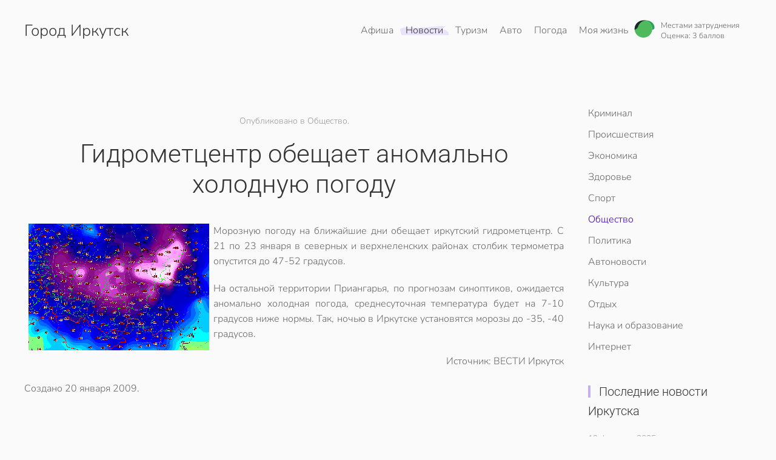

--- FILE ---
content_type: text/html; charset=utf-8
request_url: https://www.38i.ru/news/society/1418-1418
body_size: 6119
content:
<!DOCTYPE html>
<html lang="ru-ru" dir="ltr">
    <head>
        <meta name="viewport" content="width=device-width, initial-scale=1">
        <link rel="icon" href="/images/tpl/favicon.png" sizes="any">
                <link rel="apple-touch-icon" href="/images/tpl/apple-touch-icon.png">
        <meta charset="utf-8" />
	<base href="https://www.38i.ru/news/society/1418-1418" />
	<meta name="keywords" content="Гидрометцентр, аномалия, холодно, погода, Иркутск" />
	<meta name="twitter:card" content="summary_large_image" />
	<meta name="twitter:site" content="Мой Иркутск" />
	<meta name="og:site_name" content="Мой Иркутск" />
	<meta name="og:title" content="Гидрометцентр обещает аномально холодную погоду - Иркутск" />
	<meta name="twitter:title" content="Гидрометцентр обещает аномально холодную погоду - Иркутск" />
	<meta name="og:description" content=" Морозную погоду на ближайшие дни обещает иркутский гидрометцентр. С 21 по 23 января в северных и верхнеленских районах столбик термометра опустится до 47-52 градус" />
	<meta name="twitter:description" content=" Морозную погоду на ближайшие дни обещает иркутский гидрометцентр. С 21 по 23 января в северных и верхнеленских районах столбик термометра опустится до 47-52 градус" />
	<meta name="og:url" content="https://www.38i.ru/news/society/1418-1418" />
	<meta name="og:type" content="website" />
	<meta name="og:image" content="https://www.38i.ru/images/stories/kartatemp.gif" />
	<meta name="twitter:image" content="https://www.38i.ru/images/stories/kartatemp.gif" />
	<meta name="description" content=" Морозную погоду на ближайшие дни обещает иркутский гидрометцентр. С 21 по 23 января в северных и верхнеленских районах столбик термометра опустится до 47-52 градус" />
	<meta name="generator" content="Joomla! - Open Source Content Management" />
	<title>Гидрометцентр обещает аномально холодную погоду - Иркутск</title>
	<link href="/templates/yootheme/css/theme.22.css?1736437726" rel="stylesheet" />
	<script src="/media/jui/js/jquery.min.js?8f693aff71a66377a58f84ae49533c2a"></script>
	<script src="/media/jui/js/jquery-noconflict.js?8f693aff71a66377a58f84ae49533c2a"></script>
	<script src="/media/jui/js/jquery-migrate.min.js?8f693aff71a66377a58f84ae49533c2a"></script>
	<script src="/templates/yootheme/vendor/assets/uikit/dist/js/uikit.min.js?4.4.12"></script>
	<script src="/templates/yootheme/vendor/assets/uikit/dist/js/uikit-icons-summit.min.js?4.4.12"></script>
	<script src="/templates/yootheme/js/theme.js?4.4.12"></script>
	<script>
document.addEventListener('DOMContentLoaded', function() {
            Array.prototype.slice.call(document.querySelectorAll('a span[id^="cloak"]')).forEach(function(span) {
                span.innerText = span.textContent;
            });
        });
	</script>
	<script type="text/javascript">
<!--
var _acic={dataProvider:10,allowCookieMatch:false};(function(){var e=document.createElement("script");e.type="text/javascript";e.async=true;e.src="https://www.acint.net/aci.js";var t=document.getElementsByTagName("script")[0];t.parentNode.insertBefore(e,t)})()
//-->
</script>
	<script>window.yootheme ||= {}; var $theme = yootheme.theme = {"i18n":{"close":{"label":"Close"},"totop":{"label":"Back to top"},"marker":{"label":"Open"},"navbarToggleIcon":{"label":"Open menu"},"paginationPrevious":{"label":"Previous page"},"paginationNext":{"label":"Next page"},"searchIcon":{"toggle":"Open Search","submit":"Submit Search"},"slider":{"next":"Next slide","previous":"Previous slide","slideX":"Slide %s","slideLabel":"%s of %s"},"slideshow":{"next":"Next slide","previous":"Previous slide","slideX":"Slide %s","slideLabel":"%s of %s"},"lightboxPanel":{"next":"Next slide","previous":"Previous slide","slideLabel":"%s of %s","close":"Close"}}};</script>

    </head>
    <body class="">

        <div class="uk-hidden-visually uk-notification uk-notification-top-left uk-width-auto">
            <div class="uk-notification-message">
                <a href="#tm-main">Перейти к содержимому</a>
            </div>
        </div>

        
        
        <div class="tm-page">

                        


<header class="tm-header-mobile uk-hidden@m">


    
        <div class="uk-navbar-container">

            <div class="uk-container uk-container-expand">
                <nav class="uk-navbar" uk-navbar="{&quot;align&quot;:&quot;left&quot;,&quot;container&quot;:&quot;.tm-header-mobile&quot;,&quot;boundary&quot;:&quot;.tm-header-mobile .uk-navbar-container&quot;}">

                                        <div class="uk-navbar-left">

                                                    <a href="https://www.38i.ru/" aria-label="Вернуться в начало" class="uk-logo uk-navbar-item">
    Город Иркутск</a>
                        
                        
                    </div>
                    
                    
                                        <div class="uk-navbar-right">

                                                    
                        
                        <a uk-toggle href="#tm-dialog-mobile" class="uk-navbar-toggle">

        
        <div uk-navbar-toggle-icon></div>

        
    </a>

                    </div>
                    
                </nav>
            </div>

        </div>

    



        <div id="tm-dialog-mobile" uk-offcanvas="container: true; overlay: true" mode="slide" flip>
        <div class="uk-offcanvas-bar uk-flex uk-flex-column">

                        <button class="uk-offcanvas-close uk-close-large" type="button" uk-close uk-toggle="cls: uk-close-large; mode: media; media: @s"></button>
            
                        <div class="uk-margin-auto-bottom">
                
<div class="uk-panel" id="module-menu-dialog-mobile">

    
    
<ul class="uk-nav uk-nav-default">
    
	<li class="item-402 uk-parent"><a href="/afisha">Афиша</a>
	<ul class="uk-nav-sub">

		<li class="item-403"><a href="/afisha/kino">Кино</a></li>
		<li class="item-404"><a href="/afisha/party">Вечеринки</a></li>
		<li class="item-405"><a href="/afisha/exhibitions">Выставки</a></li>
		<li class="item-406"><a href="/afisha/concerts">Концерты</a></li>
		<li class="item-407"><a href="/afisha/performances">Спектакли</a></li>
		<li class="item-408"><a href="/afisha/city">В городе</a></li>
		<li class="item-1041"><a href="/tv">ТВ программа</a></li></ul></li>
	<li class="item-58 uk-active uk-parent"><a href="/news">Новости</a>
	<ul class="uk-nav-sub">

		<li class="item-49"><a href="/news/crime">Криминал</a></li>
		<li class="item-41"><a href="/news/accidents">Происшествия</a></li>
		<li class="item-280"><a href="/news/economy">Экономика</a></li>
		<li class="item-46"><a href="/news/health">Здоровье</a></li>
		<li class="item-281"><a href="/news/sport">Спорт</a></li>
		<li class="item-33 uk-active"><a href="/news/society">Общество</a></li>
		<li class="item-35"><a href="/news/policy">Политика</a></li>
		<li class="item-48"><a href="/news/auto">Автоновости</a></li>
		<li class="item-37"><a href="/news/kultura">Культура</a></li>
		<li class="item-38"><a href="/news/rest">Отдых</a></li>
		<li class="item-40"><a href="/news/science">Наука и образование</a></li>
		<li class="item-36"><a href="/news/internet">Интернет</a></li></ul></li>
	<li class="item-76 uk-parent"><a href="/tourism">Туризм</a>
	<ul class="uk-nav-sub">

		<li class="item-156"><a href="/tourism/kak-otdokhnut">Как отдохнуть</a></li>
		<li class="item-157"><a href="/tourism/irkutsk-za-granitsej">Иркутск за границей</a></li>
		<li class="item-424"><a href="/tourism/avia">Поиск авиабилетов</a></li>
		<li class="item-80"><a href="/tourism/transport">Расписание поездов</a></li>
		<li class="item-698"><a href="/tourism/elekrtichki">Расписание электричек</a></li>
		<li class="item-703"><a href="/tourism/avia-tablo">Расписание самолётов</a></li></ul></li>
	<li class="item-79 uk-parent"><a href="/auto">Авто</a>
	<ul class="uk-nav-sub">

		<li class="item-111"><a href="/auto/gasoline">Цены на бензин</a></li>
		<li class="item-456"><a href="/auto/probki">Пробки</a></li></ul></li>
	<li class="item-276"><a href="/weather">Погода</a></li>
	<li class="item-431 uk-parent"><a href="/mylife">Моя жизнь</a>
	<ul class="uk-nav-sub">

		<li class="item-84"><a href="/mylife/women">Женский журнал</a></li>
		<li class="item-85"><a href="/mylife/man">Мужской журнал</a></li>
		<li class="item-105"><a href="/mylife/home">Советы для дома</a></li>
		<li class="item-432"><a href="/mylife/domashnii">Домашний журнал</a></li>
		<li class="item-433"><a href="/mylife/recept">Кулинарные рецепты</a></li>
		<li class="item-1042"><a href="/business">Бизнес</a></li>
		<li class="item-1043"><a href="/mylife">Культура</a></li></ul></li></ul>

</div>

            </div>
            
            
        </div>
    </div>
    
    
    

</header>




<header class="tm-header uk-visible@m">



        <div uk-sticky media="@m" cls-active="uk-navbar-sticky" sel-target=".uk-navbar-container">
    
        <div class="uk-navbar-container">

            <div class="uk-container">
                <nav class="uk-navbar" uk-navbar="{&quot;align&quot;:&quot;left&quot;,&quot;container&quot;:&quot;.tm-header &gt; [uk-sticky]&quot;,&quot;boundary&quot;:&quot;.tm-header .uk-navbar-container&quot;}">

                                        <div class="uk-navbar-left">

                                                    <a href="https://www.38i.ru/" aria-label="Вернуться в начало" class="uk-logo uk-navbar-item">
    Город Иркутск</a>
                        
                        
                        
                    </div>
                    
                    
                                        <div class="uk-navbar-right">

                                                    
<ul class="uk-navbar-nav">
    
	<li class="item-402 uk-parent"><a href="/afisha">Афиша</a>
	<div class="uk-drop uk-navbar-dropdown"><div><ul class="uk-nav uk-navbar-dropdown-nav">

		<li class="item-403"><a href="/afisha/kino">Кино</a></li>
		<li class="item-404"><a href="/afisha/party">Вечеринки</a></li>
		<li class="item-405"><a href="/afisha/exhibitions">Выставки</a></li>
		<li class="item-406"><a href="/afisha/concerts">Концерты</a></li>
		<li class="item-407"><a href="/afisha/performances">Спектакли</a></li>
		<li class="item-408"><a href="/afisha/city">В городе</a></li>
		<li class="item-1041"><a href="/tv">ТВ программа</a></li></ul></div></div></li>
	<li class="item-58 uk-active uk-parent"><a href="/news">Новости</a>
	<div class="uk-drop uk-navbar-dropdown"><div><ul class="uk-nav uk-navbar-dropdown-nav">

		<li class="item-49"><a href="/news/crime">Криминал</a></li>
		<li class="item-41"><a href="/news/accidents">Происшествия</a></li>
		<li class="item-280"><a href="/news/economy">Экономика</a></li>
		<li class="item-46"><a href="/news/health">Здоровье</a></li>
		<li class="item-281"><a href="/news/sport">Спорт</a></li>
		<li class="item-33 uk-active"><a href="/news/society">Общество</a></li>
		<li class="item-35"><a href="/news/policy">Политика</a></li>
		<li class="item-48"><a href="/news/auto">Автоновости</a></li>
		<li class="item-37"><a href="/news/kultura">Культура</a></li>
		<li class="item-38"><a href="/news/rest">Отдых</a></li>
		<li class="item-40"><a href="/news/science">Наука и образование</a></li>
		<li class="item-36"><a href="/news/internet">Интернет</a></li></ul></div></div></li>
	<li class="item-76 uk-parent"><a href="/tourism">Туризм</a>
	<div class="uk-drop uk-navbar-dropdown"><div><ul class="uk-nav uk-navbar-dropdown-nav">

		<li class="item-156"><a href="/tourism/kak-otdokhnut">Как отдохнуть</a></li>
		<li class="item-157"><a href="/tourism/irkutsk-za-granitsej">Иркутск за границей</a></li>
		<li class="item-424"><a href="/tourism/avia">Поиск авиабилетов</a></li>
		<li class="item-80"><a href="/tourism/transport">Расписание поездов</a></li>
		<li class="item-698"><a href="/tourism/elekrtichki">Расписание электричек</a></li>
		<li class="item-703"><a href="/tourism/avia-tablo">Расписание самолётов</a></li></ul></div></div></li>
	<li class="item-79 uk-parent"><a href="/auto">Авто</a>
	<div class="uk-drop uk-navbar-dropdown"><div><ul class="uk-nav uk-navbar-dropdown-nav">

		<li class="item-111"><a href="/auto/gasoline">Цены на бензин</a></li>
		<li class="item-456"><a href="/auto/probki">Пробки</a></li></ul></div></div></li>
	<li class="item-276"><a href="/weather">Погода</a></li>
	<li class="item-431 uk-parent"><a href="/mylife">Моя жизнь</a>
	<div class="uk-drop uk-navbar-dropdown"><div><ul class="uk-nav uk-navbar-dropdown-nav">

		<li class="item-84"><a href="/mylife/women">Женский журнал</a></li>
		<li class="item-85"><a href="/mylife/man">Мужской журнал</a></li>
		<li class="item-105"><a href="/mylife/home">Советы для дома</a></li>
		<li class="item-432"><a href="/mylife/domashnii">Домашний журнал</a></li>
		<li class="item-433"><a href="/mylife/recept">Кулинарные рецепты</a></li>
		<li class="item-1042"><a href="/business">Бизнес</a></li>
		<li class="item-1043"><a href="/mylife">Культура</a></li></ul></div></div></li></ul>

<div class="uk-navbar-item" id="module-143">

    
    <a class="uk-inline uk-link-heading uk-visible@s uk-margin-right" href="/auto/probki" title="Пробки в Иркутске">

<style>
.simple-traffic-widget__icon {
    width: 34px;
    height: 34px;
    display: inline-block;
    vertical-align: middle;
}
</style>
<div class="uk-flex uk-flex-middle">
<div>
<span class="simple-traffic-widget__icon"><img src="/probki/green.svg"></span>
</div>
<div class="uk-margin-small-left" style=" line-height: 1em;">
<small>Местами затруднения </small><br>
<small>Оценка: 3 баллов</small>
</div>
</div>
</a>
</div>

                        
                                                    
                        
                    </div>
                    
                </nav>
            </div>

        </div>

        </div>
    







</header>

            
            

            <main id="tm-main"  class="tm-main uk-section uk-section-default" uk-height-viewport="expand: true">

                                <div class="uk-container">

                    
                    <div class="uk-grid" uk-grid>
                        <div class="uk-width-expand@m">

                    
                            
                
                <div id="system-message-container" data-messages="[]">
</div>

                
<article id="article-1418" class="uk-article" data-permalink="https://www.38i.ru/news/society/1418-1418" typeof="Article" vocab="https://schema.org/">

    <meta property="name" content="Гидрометцентр обещает аномально холодную погоду">
    <meta property="author" typeof="Person" content="">
    <meta property="dateModified" content="2012-06-06T17:05:43+04:00">
    <meta property="datePublished" content="2009-01-20T15:21:58+03:00">
    <meta class="uk-margin-remove-adjacent" property="articleSection" content="Общество">

    
        <div class="uk-container uk-container-small">
    
                            <p class="uk-margin-top uk-margin-remove-bottom uk-article-meta uk-text-center">
                                Опубликовано в Общество.            </p>
                
                    <h1 property="headline" class="uk-margin-top uk-margin-remove-bottom uk-text-center uk-article-title">
                Гидрометцентр обещает аномально холодную погоду            </h1>
        
        
        
        
                        </div>
            
            
                        <div class="uk-container uk-container-small">
            
        
        
                <div  class="uk-margin-medium-top" property="text">

            
                            
<p align="justify"><strong><img src="/images/stories/kartatemp.gif" hspace="6" alt="Гидрометцентр обещает аномально холодную погоду" title="Гидрометцентр обещает аномально холодную погоду" border="0" style="float: left;" />Морозную погоду на ближайшие дни обещает иркутский гидрометцентр. С 21 по 23 января в северных и верхнеленских районах столбик термометра опустится до 47-52 градусов.</strong></p> <p align="justify">На остальной территории Приангарья, по прогнозам синоптиков, ожидается аномально холодная погода, среднесуточная температура будет на 7-10 градусов ниже нормы. Так, ночью в Иркутске установятся морозы до -35, -40 градусов.</p><p align="right">Источник: ВЕСТИ Иркутск</p>            
        </div>
        
        
        
                <ul class="uk-list">

                            <li>Создано <time datetime="2009-01-20T23:29:23+08:00">20 января 2009</time>.</li>
            
            
            
        </ul>
        
        
        
        
        </div>
    
</article>


                
                                                </div>

                        
<aside id="tm-sidebar" class="tm-sidebar uk-width-1-4@m">
    
<div class="uk-grid uk-child-width-1-1" uk-grid>    <div>
<div class="uk-panel" id="module-100">

    
    
<ul class="uk-nav uk-nav-default">
    
	<li class="item-49"><a href="/news/crime">Криминал</a></li>
	<li class="item-41"><a href="/news/accidents">Происшествия</a></li>
	<li class="item-280"><a href="/news/economy">Экономика</a></li>
	<li class="item-46"><a href="/news/health">Здоровье</a></li>
	<li class="item-281"><a href="/news/sport">Спорт</a></li>
	<li class="item-33 uk-active"><a href="/news/society">Общество</a></li>
	<li class="item-35"><a href="/news/policy">Политика</a></li>
	<li class="item-48"><a href="/news/auto">Автоновости</a></li>
	<li class="item-37"><a href="/news/kultura">Культура</a></li>
	<li class="item-38"><a href="/news/rest">Отдых</a></li>
	<li class="item-40"><a href="/news/science">Наука и образование</a></li>
	<li class="item-36"><a href="/news/internet">Интернет</a></li></ul>

</div>
</div>    <div>
<div class="uk-panel" id="module-170">

    
    
<div class="uk-grid tm-grid-expand uk-child-width-1-1 uk-grid-margin">
<div class="uk-width-1-1">
    
        
            
            
            
                
                    
<h3 class="uk-h5 uk-heading-bullet">        <a class="el-link uk-link-reset" href="/news"><span>Последние новости Иркутска</span></a>    </h3>
<div class="uk-grid-item-match uk-margin">
        <a class="uk-panel uk-margin-remove-first-child uk-link-toggle" href="/news/accidents/8761-v-irkutskom-aeroportu-nachalis-trenirovki-lichnogo-sostava-parashyutno-desantnoj-pozharnoj-sluzhby">    
        
            
                
            
            
                                                
                
                    

                <div class="el-meta uk-text-meta uk-margin-small-top">19 февраля 2025</div>        
                <h4 class="el-title uk-h6 uk-margin-small-top uk-margin-remove-bottom">                        В Иркутском аэропорту начались тренировки личного состава парашютно-десантной пожарной службы                    </h4>        
        
    
        
        
        
        
        

                
                
            
        
        </a>    
</div>
<div class="uk-grid-item-match uk-margin">
        <a class="uk-panel uk-margin-remove-first-child uk-link-toggle" href="/news/accidents/8756-vblizi-mysa-uyuga-provalilsya-pod-ljod-avtomobil">    
        
            
                
            
            
                                                
                
                    

                <div class="el-meta uk-text-meta uk-margin-small-top">17 февраля 2025</div>        
                <h4 class="el-title uk-h6 uk-margin-small-top uk-margin-remove-bottom">                        Вблизи мыса Уюга провалился под лёд автомобиль.                    </h4>        
        
    
        
        
        
        
        

                
                
            
        
        </a>    
</div>
<div class="uk-grid-item-match uk-margin">
        <a class="uk-panel uk-margin-remove-first-child uk-link-toggle" href="/news/auto/8734-tsena-proezda-vyrastet-na-marshrutakh-10-81-83-v-irkutske">    
        
            
                
            
            
                                                
                
                    

                <div class="el-meta uk-text-meta uk-margin-small-top">05 февраля 2025</div>        
                <h4 class="el-title uk-h6 uk-margin-small-top uk-margin-remove-bottom">                        Цена проезда вырастет на маршрутах 10, 81, 83 в Иркутске.                    </h4>        
        
    
        
        
        
        
        

                
                
            
        
        </a>    
</div>
<div class="uk-grid-item-match uk-margin">
        <a class="uk-panel uk-margin-remove-first-child uk-link-toggle" href="/news/crime/8732-v-irkutskoj-oblasti-muzhchinu-budut-sudit-za-nezakonnuyu-vyrubku-lesa-na-summu-100-tysyach-rublej">    
        
            
                
            
            
                                                
                
                    

                <div class="el-meta uk-text-meta uk-margin-small-top">04 февраля 2025</div>        
                <h4 class="el-title uk-h6 uk-margin-small-top uk-margin-remove-bottom">                        В Иркутской области мужчину будут судить за незаконную вырубку леса на сумму 100 тысяч рублей.                    </h4>        
        
    
        
        
        
        
        

                
                
            
        
        </a>    
</div>
<div class="uk-grid-item-match uk-margin">
        <a class="uk-panel uk-margin-remove-first-child uk-link-toggle" href="/news/auto/8730-stoimost-proezda-povysitsya-na-shesti-marshrutakh-s-27-fevralya">    
        
            
                
            
            
                                                
                
                    

                <div class="el-meta uk-text-meta uk-margin-small-top">01 февраля 2025</div>        
                <h4 class="el-title uk-h6 uk-margin-small-top uk-margin-remove-bottom">                        Стоимость проезда повысится на шести маршрутах с 27 февраля                    </h4>        
        
    
        
        
        
        
        

                
                
            
        
        </a>    
</div>
                
            
        
    
</div></div>
</div>
</div></div>
</aside>

                    </div>
                     
                </div>
                
            </main>

            
<div class="tm-bottom uk-section-default uk-section">

    
        
        
        
                        <div class="uk-container">
            
                
<div class="uk-grid uk-child-width-expand@m" uk-grid>    <div>
<div class="uk-panel" id="module-159">

    
        <h5>

                О сайте        
        </h5>

    
    
<ul class="uk-nav uk-nav-default">
    
	<li class="item-1015"><a href="/reklama">Реклама</a></li>
	<li class="item-1016"><a href="/contakt">Контакты</a></li>
	<li class="item-1017"><a href="/blog38">Блог портала</a></li>
	<li class="item-1018"><a href="/partners">Партнеры</a></li>
	<li class="item-1019"><a href="/site-map">Карта сайта</a></li></ul>

</div>
</div>    <div>
<div class="uk-panel" id="module-1">

    
        <h5>

                Сервисы        
        </h5>

    
    
<ul class="uk-nav uk-nav-default">
    
	<li class="item-1020"><a href="/weather">Погода</a></li>
	<li class="item-1021"><a href="/afisha">Афиша Иркутск</a></li>
	<li class="item-1022"><a href="/tv">ТВ программа</a></li>
	<li class="item-1023"><a href="/ads">Объявления</a></li>
	<li class="item-1024"><a href="/realty">Недвижимость</a></li>
	<li class="item-1025"><a href="/auto/probki">Пробки</a></li></ul>

</div>
</div>    <div>
<div class="uk-panel" id="module-101">

    
        <h5>

                Расписания        
        </h5>

    
    
<ul class="uk-nav uk-nav-default">
    
	<li class="item-1032"><a href="/tourism/transport">Расписание поездов</a></li>
	<li class="item-1033"><a href="/tourism/elekrtichki">Расписание электричек</a></li>
	<li class="item-1034"><a href="/tourism/avia">Поиск авиабилетов</a></li>
	<li class="item-1035"><a href="/tourism/avia-tablo">Расписание самолетов</a></li></ul>

</div>
</div>    <div>
<div class="uk-panel" id="module-163">

    
    <div>
	</div>
</div>
</div></div>
                        </div>
            
        
    
</div>


                        <footer>
                <!-- Builder #footer -->
<div class="uk-section-muted uk-section uk-section-small">
    
        
        
        
            
                                <div class="uk-container">                
                    <div class="uk-grid tm-grid-expand uk-child-width-1-1 uk-grid-margin">
<div class="uk-width-1-1">
    
        
            
            
            
                
                    <div><div class="uk-text-small">
<p class="uk-text-small">Полное или частичное использование материалов без указания обратной&nbsp; веб ссылки на сайт 38i.ru запрещено.</p>
<p class="uk-text-small">© 2008-2025 <a href="/">Город Иркутск</a>. Разработано Web Easy</p>
</div></div>
                
            
        
    
</div></div>
                                </div>                
            
        
    
</div>            </footer>
            
        </div>

        
        
<div class="uk-margin-remove-last-child custom" ><!-- Yandex.Metrika counter -->
<script type="text/javascript">
(function (d, w, c) {
    (w[c] = w[c] || []).push(function() {
        try {
            w.yaCounter6474058 = new Ya.Metrika({id:6474058, enableAll: true});
        } catch(e) {}
    });
    
    var n = d.getElementsByTagName("script")[0],
        s = d.createElement("script"),
        f = function () { n.parentNode.insertBefore(s, n); };
    s.type = "text/javascript";
    s.async = true;
    s.src = (d.location.protocol == "https:" ? "https:" : "http:") + "//mc.yandex.ru/metrika/watch.js";

    if (w.opera == "[object Opera]") {
        d.addEventListener("DOMContentLoaded", f);
    } else { f(); }
})(document, window, "yandex_metrika_callbacks");
</script>
<noscript><div><img src="//mc.yandex.ru/watch/6474058" style="position:absolute; left:-9999px;" alt="" /></div></noscript>
<!-- /Yandex.Metrika counter --></div>


    </body>
</html>
